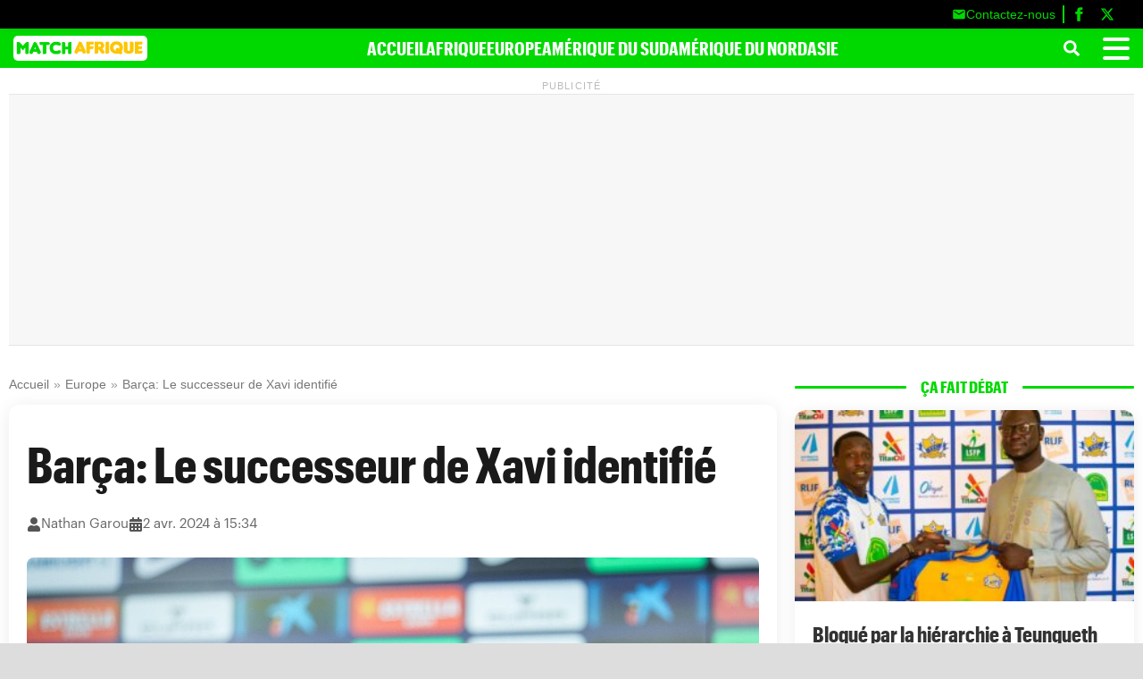

--- FILE ---
content_type: text/html; charset=UTF-8
request_url: https://matchafrique.com/barca-le-successeur-de-xavi-identifie_35140.html
body_size: 22991
content:
<!DOCTYPE html><html lang="fr-FR"><head><title>Barça: Le successeur de Xavi identifié</title> <script data-no-optimize="1">(function(){var config={"mobileTheme":"newsmobile","desktopTheme":"news","defaultView":"desktop","validThemes":["news","newsmobile","twentytwentythree"],"adminSettings":{"isAdmin":false,"currentTheme":"newsmobile"}},ADMIN_COOKIE="wp_admin_theme_pref",USER_COOKIE="wp_theme",FORCE_VIEW_KEY="wp_forced_view";function isMobileDevice(){return/(android|bb\d+|meego).+mobile|avantgo|bada\/|blackberry|blazer|compal|elaine|fennec|hiptop|iemobile|ip(hone|od|ad)|iris|kindle|lge |maemo|midp|mmp|mobile.+firefox|netfront|opera m(ob|in)i|palm( os)?|phone|p(ixi|re)\/|plucker|pocket|psp|series(4|6)0|symbian|treo|up\.(browser|link)|vodafone|wap|windows (ce|phone)|xda|xiino|android|ipad|playbook|silk/i.test(navigator.userAgent||navigator.vendor||window.opera)||/1207|6310|6590|3gso|4thp|50[1-6]i|770s|802s|a wa|abac|ac(er|oo|s\-)|ai(ko|rn)|al(av|ca|co)|amoi|an(ex|ny|yw)|aptu|ar(ch|go)|as(te|us)|attw|au(di|\-m|r |s )|avan|be(ck|ll|nq)|bi(lb|rd)|bl(ac|az)|br(e|v)w|bumb|bw\-(n|u)|c55\/|capi|ccwa|cdm\-|cell|chtm|cldc|cmd\-|co(mp|nd)|craw|da(it|ll|ng)|dbte|dc\-s|devi|dica|dmob|do(c|p)o|ds(12|\-d)|el(49|ai)|em(l2|ul)|er(ic|k0)|esl8|ez([4-7]0|os|wa|ze)|fetc|fly(\-|_)|g1 u|g560|gene|gf\-5|g\-mo|go(\.w|od)|gr(ad|un)|haie|hcit|hd\-(m|p|t)|hei\-|hi(pt|ta)|hp( i|ip)|hs\-c|ht(c(\-| |_|a|g|p|s|t)|tp)|hu(aw|tc)|i\-(20|go|ma)|i230|iac( |\-|\/)|ibro|idea|ig01|ikom|im1k|inno|ipaq|iris|ja(t|v)a|jbro|jemu|jigs|kddi|keji|kgt( |\/)|klon|kpt |kwc\-|kyo(c|k)|le(no|xi)|lg( g|\/(k|l|u)|50|54|\-[a-w])|libw|lynx|m1\-w|m3ga|m50\/|ma(te|ui|xo)|mc(01|21|ca)|m\-cr|me(rc|ri)|mi(o8|oa|ts)|mmef|mo(01|02|bi|de|do|t(\-| |o|v)|zz)|mt(50|p1|v )|mwbp|mywa|n10[0-2]|n20[2-3]|n30(0|2)|n50(0|2|5)|n7(0(0|1)|10)|ne((c|m)\-|on|tf|wf|wg|wt)|nok(6|i)|nzph|o2im|op(ti|wv)|oran|owg1|p800|pan(a|d|t)|pdxg|pg(13|\-([1-8]|c))|phil|pire|pl(ay|uc)|pn\-2|po(ck|rt|se)|prox|psio|pt\-g|qa\-a|qc(07|12|21|32|60|\-[2-7]|i\-)|qtek|r380|r600|raks|rim9|ro(ve|zo)|s55\/|sa(ge|ma|mm|ms|ny|va)|sc(01|h\-|oo|p\-)|sdk\/|se(c(\-|0|1)|47|mc|nd|ri)|sgh\-|shar|sie(\-|m)|sk\-0|sl(45|id)|sm(al|ar|b3|it|t5)|so(ft|ny)|sp(01|h\-|v\-|v )|sy(01|mb)|t2(18|50)|t6(00|10|18)|ta(gt|lk)|tcl\-|tdg\-|tel(i|m)|tim\-|t\-mo|to(pl|sh)|ts(70|m\-|m3|m5)|tx\-9|up(\.b|g1|si)|utst|v400|v750|veri|vi(rg|te)|vk(40|5[0-3]|\-v)|vm40|voda|vulc|vx(52|53|60|61|70|80|81|83|85|98)|w3c(\-| )|webc|whit|wi(g |nc|nw)|wmlb|wonu|x700|yas\-|your|zeto|zte\-/i.test((navigator.userAgent||navigator.vendor||window.opera).substr(0,4))}function setThemeCookie(a,b=!1){var c=b?ADMIN_COOKIE:USER_COOKIE,d=new Date;d.setTime(d.getTime()+2592e6),document.cookie=c+"="+a+"; path=/; expires="+d.toUTCString()+"; SameSite=Strict"}function getThemeCookie(a=!1){var b=a?ADMIN_COOKIE:USER_COOKIE,c=document.cookie.match(new RegExp(b+"=([^;]+)"));return c?decodeURIComponent(c[1]):null}function getCurrentDeviceType(){return isMobileDevice()?"mobile":"desktop"}function getAppropriateTheme(){if(config.adminSettings.isAdmin){var a=getThemeCookie(!0);return a?a:config.defaultView==="mobile"?config.mobileTheme:config.desktopTheme}var b=getCurrentDeviceType(),c=localStorage.getItem(FORCE_VIEW_KEY);return c&&c!=="auto"?c==="mobile"?config.mobileTheme:config.desktopTheme:config.defaultView==="mobile"?b==="desktop"?config.desktopTheme:config.mobileTheme:b==="mobile"?config.mobileTheme:config.desktopTheme}function switchTheme(a=!1){var b=getAppropriateTheme(),c=getThemeCookie(config.adminSettings.isAdmin);(a||c!==b)&&(setThemeCookie(b,config.adminSettings.isAdmin),window.location.hash||window.location.reload(!0))}window.forceThemeView=function(a){a==="auto"?localStorage.removeItem(FORCE_VIEW_KEY):localStorage.setItem(FORCE_VIEW_KEY,a),switchTheme(!0)},window.resetThemeView=function(){localStorage.removeItem(FORCE_VIEW_KEY),switchTheme(!0)},switchTheme();var resizeTimer;window.addEventListener("resize",function(){clearTimeout(resizeTimer),resizeTimer=setTimeout(function(){localStorage.getItem(FORCE_VIEW_KEY)||switchTheme()},250)})})();</script> <link rel="preload" href="https://matchafrique.com/assets/fonts/GraphikCondensed-Bold-Web.woff2?d=743" as="font" type="font/woff2" crossorigin="anonymous"/><link rel="preload" href="https://matchafrique.com/assets/fonts/GraphikCondensed-Bold-Web.woff?d=743" as="font" type="font/woff" crossorigin="anonymous"/><link rel="preload" href="https://matchafrique.com/assets/fonts/GraphikRegular.otf" as="font" type="font/otf" crossorigin="anonymous"/><link rel="preload" href="https://matchafrique.com/assets/fonts/GraphikBold.otf" as="font" type="font/otf" crossorigin="anonymous"/><link rel="preload" href="https://matchafrique.com/assets/fonts/GraphikBold.woff2" as="font" type="font/woff2" crossorigin="anonymous"/><link rel="preload" href="https://matchafrique.com/assets/fonts/GraphikBold.woff" as="font" type="font/woff" crossorigin="anonymous"/><meta charset="UTF-8"><meta name="viewport" content="width=device-width, initial-scale=1"><meta name='robots' content='max-image-preview:large'><meta property="og:title" content="Barça: Le successeur de Xavi identifié"><meta name="twitter:title" content="Barça: Le successeur de Xavi identifié"><meta name="description" content="Alors qu&rsquo;il a annoncé vouloir poser sa démission en fin de saison, Xavi pourrait être remplacé par un entraineur pisté par de nombreuses écuries européennes. La fin de saison va être particulièrement mouvementée pour de nombreux clubs. Alors qu&rsquo;une large valse d&rsquo;entraineurs devrait avoir lieu, Xavi devrait lui aussi être de la partie. Après la [&hellip;]"><meta property="og:description" content="Alors qu&rsquo;il a annoncé vouloir poser sa démission en fin de saison, Xavi pourrait être remplacé par un entraineur pisté par de nombreuses écuries européennes. La fin de saison va être particulièrement mouvementée pour de nombreux clubs. Alors qu&rsquo;une large valse d&rsquo;entraineurs devrait avoir lieu, Xavi devrait lui aussi être de la partie. Après la [&hellip;]"><meta name="twitter:description" content="Alors qu&rsquo;il a annoncé vouloir poser sa démission en fin de saison, Xavi pourrait être remplacé par un entraineur pisté par de nombreuses écuries européennes. La fin de saison va être particulièrement mouvementée pour de nombreux clubs. Alors qu&rsquo;une large valse d&rsquo;entraineurs devrait avoir lieu, Xavi devrait lui aussi être de la partie. Après la [&hellip;]"><link rel="canonical" href="https://matchafrique.com/barca-le-successeur-de-xavi-identifie_35140.html"><meta property="og:url" content="https://matchafrique.com/barca-le-successeur-de-xavi-identifie_35140.html"><meta property="article:published_time" content="2024-04-02T15:34:57+00:00"><meta property="article:modified_time" content="2024-04-02T15:34:59+00:00"><meta property="og:image" content="https://img.matchafrique.com/files/img/2023/08/FC-Barcelone-Xavi-rassurant-sur-sa-situation-contractuelle_thumbnail.jpg"><meta property="og:image:secure_url" content="https://img.matchafrique.com/files/img/2023/08/FC-Barcelone-Xavi-rassurant-sur-sa-situation-contractuelle_thumbnail.jpg"><meta name="twitter:image" content="https://img.matchafrique.com/files/img/2023/08/FC-Barcelone-Xavi-rassurant-sur-sa-situation-contractuelle_thumbnail.jpg"><meta property="og:type" content="article"><meta property="og:site_name" content="MatchAfrique.com"><meta property="og:locale" content="fr_FR"><meta name="twitter:card" content="summary_large_image"><meta property="fb:app_id" content="132113483494443"><meta name="twitter:site" content="@@matchafrique"><meta name="twitter:creator" content="@@matchafrique"> <script type="application/ld+json">{
    "@context": "https://schema.org",
    "@type": "NewsArticle",
    "headline": "Bar\u00e7a: Le successeur de Xavi identifi\u00e9",
    "alternativeHeadline": "MatchAfrique.com",
    "author": {
        "@type": "Person",
        "name": "Nathan Garou",
        "url": "https://matchafrique.com/author/mbeng"
    },
    "image": [
        {
            "@type": "ImageObject",
            "url": "https://img.matchafrique.com/files/img/2023/08/FC-Barcelone-Xavi-rassurant-sur-sa-situation-contractuelle_thumbnail.jpg",
            "width": 1200,
            "height": 800
        }
    ],
    "datePublished": "2024-04-02T15:34:57+00:00",
    "dateModified": "2024-04-02T15:34:59+00:00",
    "articleSection": [
        "Europe, Football"
    ],
    "description": "Alors qu&rsquo;il a annonc\u00e9 vouloir poser sa d\u00e9mission en fin de saison, Xavi pourrait \u00eatre remplac\u00e9 par un entraineur pist\u00e9 par de nombreuses \u00e9curies europ\u00e9ennes. La fin de saison va \u00eatre particuli\u00e8rement mouvement\u00e9e pour de nombreux clubs. Alors qu&rsquo;une large valse d&rsquo;entraineurs devrait avoir lieu, Xavi devrait lui aussi \u00eatre de la partie. Apr\u00e8s la [&hellip;]",
    "articleBody": "Alors qu&rsquo;il a annonc\u00e9 vouloir poser sa d\u00e9mission en fin de saison, Xavi pourrait \u00eatre remplac\u00e9 par un entraineur pist\u00e9 par de nombreuses \u00e9curies europ\u00e9ennes.\n\n\n\nLa fin de saison va \u00eatre particuli\u00e8rement mouvement\u00e9e pour de nombreux clubs. Alors qu&rsquo;une large valse d&rsquo;entraineurs devrait avoir lieu, Xavi devrait lui aussi \u00eatre de la partie. Apr\u00e8s la d\u00e9route \u00e0 domicile face \u00e0 Villarreal, le technicien catalan annon\u00e7ait son souhait de quitter le\u00a0FC Barcelone\u00a0\u00e0 l&rsquo;issue de la saison. Ce dernier se disait us\u00e9 par le poids de sa fonction. \n\n\n\nSi la direction blaugrana r\u00eaverait de pouvoir le garder pour la saison prochaine, elle ne doit pas oublier pour autant de travailler sur d&rsquo;autres possibilit\u00e9s. C&rsquo;est l\u00e0 qu&rsquo;interviennent les rumeurs. Selon\u00a0The Independant, le Bar\u00e7a pourrait doubler tout le monde dans la course \u00e0\u00a0Ruben Amorim.\n\n\n\nL&rsquo;entraineur portugais du Sporting CP r\u00e9alise des prouesses dans le championnat lusitanien. A tel point qu&rsquo;il est probablement tout en haut de la liste des entraineurs pist\u00e9s par\u00a0Liverpool\u00a0pour l&rsquo;apr\u00e8s-Klopp. Rien que \u00e7a. Cela dit, d&rsquo;autres grandes \u00e9curies penseraient \u00e0 lui pour cet \u00e9t\u00e9. C&rsquo;est le cas de\u00a0Manchester United\u00a0et du\u00a0Bayern Munich, eux aussi en qu\u00eate de leur nouveau chef d&rsquo;orchestre.",
    "mainEntityOfPage": {
        "@type": "WebPage",
        "@id": "https://matchafrique.com/barca-le-successeur-de-xavi-identifie_35140.html"
    },
    "publisher": {
        "@type": "Organization",
        "name": "MatchAfrique.com",
        "logo": {
            "@type": "ImageObject",
            "url": "https://matchafrique.com/assets/logos/logo-rectangle.png",
            "height": 60,
            "width": 330
        }
    },
    "isAccessibleForFree": true,
    "isPartOf": {
        "@type": [
            "CreativeWork",
            "Product"
        ],
        "name": "SENEGO MEDIA",
        "productID": "Matchafrique.com"
    }
}</script> <link rel="dns-prefetch" href="//pagead2.googlesyndication.com"><link rel="dns-prefetch" href="//googleads.g.doubleclick.net"><link rel="dns-prefetch" href="//tpc.googlesyndication.com"><link rel="dns-prefetch" href="//adservice.google.com"><link rel="preconnect" href="https://pagead2.googlesyndication.com"><link rel="preconnect" href="https://googleads.g.doubleclick.net"><link rel="preconnect" href="https://tpc.googlesyndication.com"><link rel="preconnect" href="https://adservice.google.com"><style id='wp-img-auto-sizes-contain-inline-css' type='text/css'>img:is([sizes=auto i],[sizes^="auto," i]){contain-intrinsic-size:3000px 1500px}
/*# sourceURL=wp-img-auto-sizes-contain-inline-css */</style><style id="litespeed-ccss">:root{--color-primary:#00d900;--color-secondary:#00d900;--color-menu-bar:#00d900;--color-very-top-menu:#000000;--senego-font-bold:'Graphik Bold', sans-serif;--senego-font-regular:'Graphik Regular', sans-serif;--senego-font-condensed:'GraphikCondensed', sans-serif}h1{font-family:var(--senego-font-condensed);font-weight:700}body{font-family:"Georgia",sans-serif}body,html{margin:0;padding:0;width:100%;height:100%}body{align-items:center;display:flex;flex-direction:column;justify-content:space-between;background-color:#ddd;color:#000}@media (prefers-color-scheme:dark){body{background-color:#121212;color:#fff}}*,*::before,*::after{box-sizing:border-box}a{color:inherit;text-decoration:none}p{margin-bottom:1.2em}ul{padding-left:1.5em;margin-bottom:1.2em}li{margin-bottom:.5em}.websiteHeader{flex:auto;width:100%;position:fixed;top:0;left:0;z-index:99}.very-top-menu{background:var(--color-very-top-menu);box-shadow:0 2px 10px rgb(0 0 0/.05);padding:4px 24px;font-family:"Inter",sans-serif;width:100%;z-index:1000;backdrop-filter:blur(8px)}.very-top-menu-container{max-width:1400px;margin:0 auto;display:flex;justify-content:flex-end;align-items:center;gap:24px}.very-top-menu-link{color:var(--color-primary);text-decoration:none;font-size:14px;display:flex;align-items:center;gap:6px;padding:4px 8px;border-radius:4px}span.very-top-separator{height:20px;background:var(--color-primary);width:2px}.very-top-menu-icon{width:16px;height:16px;fill:currentColor}@media (max-width:768px){.very-top-menu-container{justify-content:center;gap:16px}.very-top-menu-link{font-size:13px}.very-top-menu-link span{display:none}.very-top-menu-link{padding:8px}}.topMenuLeft{display:flex}.topMenuRight{display:flex;position:relative;align-self:flex-end;justify-content:center;align-items:center;gap:0 30px;height:100%;padding:8px 0}.logoContainer{width:150px;object-fit:contain;display:inline-block;border:none;position:relative;background-color:#fff;border-radius:5px;padding:3px 1px 0}.logoContainer img{width:100%;height:auto}.searchInput{border:1px solid #ccc;border-radius:4px;padding:6px 12px;font-size:14px}.nav{display:flex;justify-content:center;align-items:center;height:44px;background-color:var(--color-menu-bar);padding:0}.top-menu-content-wrapper{display:flex;justify-content:space-between;align-items:center;gap:35px;padding:0 20px;max-width:1400px;width:1400px;margin:0 auto}.menuItemWrapper{display:flex;justify-content:center;align-items:center;gap:35px;padding:5px 20px;max-width:1400px;width:1400px;margin:0 auto}.menuItemWrapper ul li{list-style-type:none;margin:0;padding:0}.centerContainer{display:flex;flex:1;justify-content:center;align-items:center;gap:35px;padding:5px 0;max-width:1400px;margin:0}.centerContainer a{font-family:GraphikCondensed,sans-serif}.navItem{display:flex;align-items:center;text-decoration:none;color:#fff;font-weight:700;font-size:20px;font-family:GraphikCondensed,sans-serif}.hamburger{display:inline-block;background-color:#fff0;border:none;padding:0;position:relative;width:30px;height:25px}.hamburgerBar{background-color:#FFF;display:block;height:4px;border-radius:2px;position:absolute;width:100%}.hamburgerBar:nth-child(1){top:0}.hamburgerBar:nth-child(2){top:50%;transform:translateY(-50%)}.hamburgerBar:nth-child(3){bottom:0}.searchButtonNoShrink{flex-shrink:0}.searchButton{margin-right:20px;display:flex;align-items:center;align-content:center;width:30px;height:30px;background:#fff0;border:0}.searchButton svg{color:#FFF;;font-size:2em}#mobile-nav{position:fixed;top:75px;left:-100%;width:100%;height:100vh;background-color:#fff;overflow-y:scroll;z-index:9999}#close-btn{background-color:#fff0;border:none;padding:0;position:relative;width:30px;height:25px;font-size:1.8rem;display:none;line-height:0;color:#fff}#close-btn{display:none}#search-wrapper{position:fixed;top:50px;left:-100%;width:100%;height:100vh;background-color:rgb(0 0 0/.9);overflow-y:scroll;z-index:9999;display:flex;background-color:rgb(13 13 13/90%);padding:20px;box-sizing:border-box;border:1px solid #000;justify-content:center}#close-search-btn{font-size:30px;position:absolute;top:10px;right:10px;background:none;border:none;color:#fff}.searchInputContainer{position:relative;margin-top:50px;width:100%;max-width:600px}.searchInput{width:100%;border:1px solid #ccc;border-radius:4px;padding:6px 12px 6px 60px;font-size:18px;box-sizing:border-box;height:60px}.searchButton-form{position:absolute;left:10px;top:35px;transform:translateY(-50%);background:none;border:none;font-size:2rem;color:#666;outline:none}.catWrapper ul,.menuLink{list-style-type:none;margin:0;padding:0}.elementWrapper li,.menuLink li{margin:0;font-family:"Graphik Regular",sans-serif}.hamburgerBar:nth-child(1){top:0}.hamburgerBar:nth-child(2){top:50%;transform:translateY(-50%)}.hamburgerBar:nth-child(3){bottom:0}.menuCatWrapper{display:flex;width:100%;justify-content:center}.catWrapper{max-width:1400px;width:100%;background-color:#e8e8e8;padding:20px;border:1px solid #cbcbcb}.elementWrapper{max-width:1400px;width:100%;grid-gap:1.5rem;display:grid;grid-template-columns:repeat(5,1fr);grid-column-gap:20px;align-content:start;font-family:var(--senego-font-bold)}.groupeItem{background-color:#fff;padding:15px}.menuLink{list-style-type:none;margin:0;padding-left:0;font-family:var(--senego-font-Regular);font-size:16px;line-height:1.5;color:#333;text-decoration:none}.menuLink a{color:#333;line-height:31px}#mainWebsite{width:100%;max-width:1400px;padding:20px;box-sizing:border-box;background-color:#fff;margin:75px auto 0}.postsSectionRight{position:relative;flex:0 0 380px;display:flex;flex-direction:column}.headerWrapper{display:flex;align-items:center;justify-content:center;width:100%;background-color:initial;padding:1rem 0}.sectionTitle{font-family:GraphikCondensed,sans-serif;font-size:1.1rem;font-weight:700;text-align:center;margin:0 1rem;color:var(--color-primary)}.lineTitle{flex-grow:1;height:3px;background-color:var(--color-primary);border-radius:3px}.adWrapper{display:block;width:100%;text-align:center;border:0;padding:0;margin:0 auto;min-width:320px}div.ad_placeholder{position:relative;border-top:1px solid rgb(0 0 0/.075)!important;border-bottom:1px solid rgb(0 0 0/.075)!important;background:#f7f7f7;width:100%}.ad_placeholder:before{content:" PUBLICITÉ ";display:block;position:absolute;top:-10px;left:50%;-webkit-transform:translate(-50%,-50%);transform:translate(-50%,-50%);padding:0 10px;font-size:11px;font-weight:100;letter-spacing:.1em;text-transform:uppercase;color:#bbb}.adSticky{position:-webkit-sticky;position:sticky;top:90px}.single-wrapper{display:flex;width:100%}.articleLeftContainer{flex:1 1;display:flex;flex-direction:column;padding-right:20px;max-width:980px}.breadcrumb{font-size:14px;color:#777;margin:15px 0;display:flex;align-items:center;font-family:Arial,sans-serif;white-space:nowrap;overflow:hidden;text-overflow:ellipsis;max-width:100%}.itemListElement{font-size:14px;color:#777;display:flex;flex-direction:row}.breadcrumb a{color:#777;text-decoration:none}.delimiter{margin:0 5px;color:#999}.articleWrapper{font-family:Georgia,Times New Roman,Times,serif;font-size:22px;line-height:1.6;color:#333;margin:0 auto;background-color:#fff;width:100%;box-sizing:border-box;justify-content:space-between}.articleWrapper img,.articleWrapper div img{margin:0 auto;align-self:center;max-width:100%;height:auto}.articleWrapper{max-width:1200px;margin:0 auto;padding:30px 20px;background:#fff;border-radius:12px;box-shadow:0 2px 20px rgb(0 0 0/.08)}.articleWrapper header{margin-bottom:30px}.single-title{font-size:3.5rem;line-height:1.3;font-weight:700;color:#1a1a1a;margin:0 0 20px 0}.articleMeta{display:flex;gap:25px;margin-bottom:25px;color:#666;font-size:.95rem}.metaItem{display:flex;align-items:center;gap:8px;font-family:var(--senego-font-regular)}.metaItem svg{width:16px;height:16px;color:#555}.single-image-container{width:100%;margin-bottom:30px;border-radius:8px;overflow:hidden;position:relative}.single-image-container img{width:100%;height:auto;display:block}#commentform p{margin:0;text-align:left}.hidden-field{display:none}.label-comment-info{color:red}#commentform #author,#commentform #email{width:100%;padding:.5rem 1rem;border-radius:5px;border:1px solid #ccc;font-family:"Roboto",sans-serif;font-size:16px;margin-top:.5rem}@media screen and (max-width:1440px){#mainWebsite{padding:10px}.top-menu-content-wrapper{width:100%;padding:0 15px}}@media (max-width:900px){.elementWrapper{grid-template-columns:repeat(1,1fr)}.articleWrapper h1{font-size:2rem;line-height:1.2}}@media screen and (max-width:768px){body{padding:5px}#mainWebsite{margin:45px 5px}.logoContainer{display:inline-block;border:none;position:relative;width:120px;height:auto}.logoContainer img{width:100%;height:auto}.elementWrapper{grid-template-columns:repeat(1,1fr)}}@media (max-width:600px){.searchButton{width:30px;height:30px}.hamburger{width:25px;height:18px}.menuItemWrapper{display:none}}:root{--wp--preset--aspect-ratio--square:1;--wp--preset--aspect-ratio--4-3:4/3;--wp--preset--aspect-ratio--3-4:3/4;--wp--preset--aspect-ratio--3-2:3/2;--wp--preset--aspect-ratio--2-3:2/3;--wp--preset--aspect-ratio--16-9:16/9;--wp--preset--aspect-ratio--9-16:9/16;--wp--preset--color--black:#000000;--wp--preset--color--cyan-bluish-gray:#abb8c3;--wp--preset--color--white:#ffffff;--wp--preset--color--pale-pink:#f78da7;--wp--preset--color--vivid-red:#cf2e2e;--wp--preset--color--luminous-vivid-orange:#ff6900;--wp--preset--color--luminous-vivid-amber:#fcb900;--wp--preset--color--light-green-cyan:#7bdcb5;--wp--preset--color--vivid-green-cyan:#00d084;--wp--preset--color--pale-cyan-blue:#8ed1fc;--wp--preset--color--vivid-cyan-blue:#0693e3;--wp--preset--color--vivid-purple:#9b51e0;--wp--preset--gradient--vivid-cyan-blue-to-vivid-purple:linear-gradient(135deg,rgb(6,147,227) 0%,rgb(155,81,224) 100%);--wp--preset--gradient--light-green-cyan-to-vivid-green-cyan:linear-gradient(135deg,rgb(122,220,180) 0%,rgb(0,208,130) 100%);--wp--preset--gradient--luminous-vivid-amber-to-luminous-vivid-orange:linear-gradient(135deg,rgb(252,185,0) 0%,rgb(255,105,0) 100%);--wp--preset--gradient--luminous-vivid-orange-to-vivid-red:linear-gradient(135deg,rgb(255,105,0) 0%,rgb(207,46,46) 100%);--wp--preset--gradient--very-light-gray-to-cyan-bluish-gray:linear-gradient(135deg,rgb(238,238,238) 0%,rgb(169,184,195) 100%);--wp--preset--gradient--cool-to-warm-spectrum:linear-gradient(135deg,rgb(74,234,220) 0%,rgb(151,120,209) 20%,rgb(207,42,186) 40%,rgb(238,44,130) 60%,rgb(251,105,98) 80%,rgb(254,248,76) 100%);--wp--preset--gradient--blush-light-purple:linear-gradient(135deg,rgb(255,206,236) 0%,rgb(152,150,240) 100%);--wp--preset--gradient--blush-bordeaux:linear-gradient(135deg,rgb(254,205,165) 0%,rgb(254,45,45) 50%,rgb(107,0,62) 100%);--wp--preset--gradient--luminous-dusk:linear-gradient(135deg,rgb(255,203,112) 0%,rgb(199,81,192) 50%,rgb(65,88,208) 100%);--wp--preset--gradient--pale-ocean:linear-gradient(135deg,rgb(255,245,203) 0%,rgb(182,227,212) 50%,rgb(51,167,181) 100%);--wp--preset--gradient--electric-grass:linear-gradient(135deg,rgb(202,248,128) 0%,rgb(113,206,126) 100%);--wp--preset--gradient--midnight:linear-gradient(135deg,rgb(2,3,129) 0%,rgb(40,116,252) 100%);--wp--preset--font-size--small:13px;--wp--preset--font-size--medium:20px;--wp--preset--font-size--large:36px;--wp--preset--font-size--x-large:42px;--wp--preset--spacing--20:0.44rem;--wp--preset--spacing--30:0.67rem;--wp--preset--spacing--40:1rem;--wp--preset--spacing--50:1.5rem;--wp--preset--spacing--60:2.25rem;--wp--preset--spacing--70:3.38rem;--wp--preset--spacing--80:5.06rem;--wp--preset--shadow--natural:6px 6px 9px rgba(0, 0, 0, 0.2);--wp--preset--shadow--deep:12px 12px 50px rgba(0, 0, 0, 0.4);--wp--preset--shadow--sharp:6px 6px 0px rgba(0, 0, 0, 0.2);--wp--preset--shadow--outlined:6px 6px 0px -3px rgb(255, 255, 255), 6px 6px rgb(0, 0, 0);--wp--preset--shadow--crisp:6px 6px 0px rgb(0, 0, 0)}</style><link rel="preload" data-asynced="1" data-optimized="2" as="style" onload="this.onload=null;this.rel='stylesheet'" href="https://matchafrique.com/wp-content/litespeed/css/0004bdc19681ba73f865d47c6e10fe01.css?ver=0748a" /><script src="[data-uri]" defer></script> <style id='wp-block-paragraph-inline-css' type='text/css'>.is-small-text{font-size:.875em}.is-regular-text{font-size:1em}.is-large-text{font-size:2.25em}.is-larger-text{font-size:3em}.has-drop-cap:not(:focus):first-letter{float:left;font-size:8.4em;font-style:normal;font-weight:100;line-height:.68;margin:.05em .1em 0 0;text-transform:uppercase}body.rtl .has-drop-cap:not(:focus):first-letter{float:none;margin-left:.1em}p.has-drop-cap.has-background{overflow:hidden}:root :where(p.has-background){padding:1.25em 2.375em}:where(p.has-text-color:not(.has-link-color)) a{color:inherit}p.has-text-align-left[style*="writing-mode:vertical-lr"],p.has-text-align-right[style*="writing-mode:vertical-rl"]{rotate:180deg}
/*# sourceURL=https://matchafrique.com/wp-includes/blocks/paragraph/style.min.css */</style> <script type="text/javascript" id="post-views-counter-frontend-js-before" src="[data-uri]" defer></script> <script data-optimized="1" type="text/javascript" src="https://matchafrique.com/wp-content/litespeed/js/283f16d26907f1f67ea5eec127da4116.js?ver=a4116" id="post-views-counter-frontend-js" defer data-deferred="1"></script> <style>.theme-switcher-buttons {
                text-align: center;
                margin: 20px 0;
            }
            .theme-switcher-buttons button {
                margin: 0 10px;
                padding: 8px 16px;
                background: #0073aa;
                color: white;
                border: none;
                border-radius: 4px;
                cursor: pointer;
                font-size: 14px;
            }
            .theme-switcher-buttons button:hover {
                background: #005177;
            }
            @media (max-width: 768px) {
                .theme-switcher-buttons button {
                    margin: 5px;
                    width: 100%;
                }
            }</style> <script async defer crossorigin="anonymous"
            src="https://connect.facebook.net/fr_FR/sdk.js#xfbml=1&version=v19.0&appId=132113483494443"></script> <script>function loadAdSense(){let e=document.createElement("script");e.async=!0,e.src="https://pagead2.googlesyndication.com/pagead/js/adsbygoogle.js?client=ca-pub-2842182435104673",e.crossOrigin="anonymous",e.onerror=function(){console.warn("AdSense n'a pas pu être chargé - vérifiez votre connexion ou votre bloqueur de publicités"),document.querySelectorAll(".adsbygoogle").forEach((e=>{e.style.minHeight="0"}))},document.head.appendChild(e)}function initAds(){try{(adsbygoogle=window.adsbygoogle||[]).push({})}catch(e){console.error("Erreur lors de l'initialisation des annonces:",e)}}"requestIdleCallback"in window?requestIdleCallback((()=>{loadAdSense()})):window.addEventListener("load",(()=>{setTimeout(loadAdSense,100)})),document.addEventListener("DOMContentLoaded",(()=>{const e=new IntersectionObserver((o=>{o.forEach((o=>{o.isIntersecting&&(initAds(),e.unobserve(o.target))}))}),{rootMargin:"50px 0px",threshold:.1});document.querySelectorAll(".adsbygoogle").forEach((o=>{e.observe(o)}))}));</script> <style id='global-styles-inline-css' type='text/css'>:root{--wp--preset--aspect-ratio--square: 1;--wp--preset--aspect-ratio--4-3: 4/3;--wp--preset--aspect-ratio--3-4: 3/4;--wp--preset--aspect-ratio--3-2: 3/2;--wp--preset--aspect-ratio--2-3: 2/3;--wp--preset--aspect-ratio--16-9: 16/9;--wp--preset--aspect-ratio--9-16: 9/16;--wp--preset--color--black: #000000;--wp--preset--color--cyan-bluish-gray: #abb8c3;--wp--preset--color--white: #ffffff;--wp--preset--color--pale-pink: #f78da7;--wp--preset--color--vivid-red: #cf2e2e;--wp--preset--color--luminous-vivid-orange: #ff6900;--wp--preset--color--luminous-vivid-amber: #fcb900;--wp--preset--color--light-green-cyan: #7bdcb5;--wp--preset--color--vivid-green-cyan: #00d084;--wp--preset--color--pale-cyan-blue: #8ed1fc;--wp--preset--color--vivid-cyan-blue: #0693e3;--wp--preset--color--vivid-purple: #9b51e0;--wp--preset--gradient--vivid-cyan-blue-to-vivid-purple: linear-gradient(135deg,rgb(6,147,227) 0%,rgb(155,81,224) 100%);--wp--preset--gradient--light-green-cyan-to-vivid-green-cyan: linear-gradient(135deg,rgb(122,220,180) 0%,rgb(0,208,130) 100%);--wp--preset--gradient--luminous-vivid-amber-to-luminous-vivid-orange: linear-gradient(135deg,rgb(252,185,0) 0%,rgb(255,105,0) 100%);--wp--preset--gradient--luminous-vivid-orange-to-vivid-red: linear-gradient(135deg,rgb(255,105,0) 0%,rgb(207,46,46) 100%);--wp--preset--gradient--very-light-gray-to-cyan-bluish-gray: linear-gradient(135deg,rgb(238,238,238) 0%,rgb(169,184,195) 100%);--wp--preset--gradient--cool-to-warm-spectrum: linear-gradient(135deg,rgb(74,234,220) 0%,rgb(151,120,209) 20%,rgb(207,42,186) 40%,rgb(238,44,130) 60%,rgb(251,105,98) 80%,rgb(254,248,76) 100%);--wp--preset--gradient--blush-light-purple: linear-gradient(135deg,rgb(255,206,236) 0%,rgb(152,150,240) 100%);--wp--preset--gradient--blush-bordeaux: linear-gradient(135deg,rgb(254,205,165) 0%,rgb(254,45,45) 50%,rgb(107,0,62) 100%);--wp--preset--gradient--luminous-dusk: linear-gradient(135deg,rgb(255,203,112) 0%,rgb(199,81,192) 50%,rgb(65,88,208) 100%);--wp--preset--gradient--pale-ocean: linear-gradient(135deg,rgb(255,245,203) 0%,rgb(182,227,212) 50%,rgb(51,167,181) 100%);--wp--preset--gradient--electric-grass: linear-gradient(135deg,rgb(202,248,128) 0%,rgb(113,206,126) 100%);--wp--preset--gradient--midnight: linear-gradient(135deg,rgb(2,3,129) 0%,rgb(40,116,252) 100%);--wp--preset--font-size--small: 13px;--wp--preset--font-size--medium: 20px;--wp--preset--font-size--large: 36px;--wp--preset--font-size--x-large: 42px;--wp--preset--spacing--20: 0.44rem;--wp--preset--spacing--30: 0.67rem;--wp--preset--spacing--40: 1rem;--wp--preset--spacing--50: 1.5rem;--wp--preset--spacing--60: 2.25rem;--wp--preset--spacing--70: 3.38rem;--wp--preset--spacing--80: 5.06rem;--wp--preset--shadow--natural: 6px 6px 9px rgba(0, 0, 0, 0.2);--wp--preset--shadow--deep: 12px 12px 50px rgba(0, 0, 0, 0.4);--wp--preset--shadow--sharp: 6px 6px 0px rgba(0, 0, 0, 0.2);--wp--preset--shadow--outlined: 6px 6px 0px -3px rgb(255, 255, 255), 6px 6px rgb(0, 0, 0);--wp--preset--shadow--crisp: 6px 6px 0px rgb(0, 0, 0);}:where(.is-layout-flex){gap: 0.5em;}:where(.is-layout-grid){gap: 0.5em;}body .is-layout-flex{display: flex;}.is-layout-flex{flex-wrap: wrap;align-items: center;}.is-layout-flex > :is(*, div){margin: 0;}body .is-layout-grid{display: grid;}.is-layout-grid > :is(*, div){margin: 0;}:where(.wp-block-columns.is-layout-flex){gap: 2em;}:where(.wp-block-columns.is-layout-grid){gap: 2em;}:where(.wp-block-post-template.is-layout-flex){gap: 1.25em;}:where(.wp-block-post-template.is-layout-grid){gap: 1.25em;}.has-black-color{color: var(--wp--preset--color--black) !important;}.has-cyan-bluish-gray-color{color: var(--wp--preset--color--cyan-bluish-gray) !important;}.has-white-color{color: var(--wp--preset--color--white) !important;}.has-pale-pink-color{color: var(--wp--preset--color--pale-pink) !important;}.has-vivid-red-color{color: var(--wp--preset--color--vivid-red) !important;}.has-luminous-vivid-orange-color{color: var(--wp--preset--color--luminous-vivid-orange) !important;}.has-luminous-vivid-amber-color{color: var(--wp--preset--color--luminous-vivid-amber) !important;}.has-light-green-cyan-color{color: var(--wp--preset--color--light-green-cyan) !important;}.has-vivid-green-cyan-color{color: var(--wp--preset--color--vivid-green-cyan) !important;}.has-pale-cyan-blue-color{color: var(--wp--preset--color--pale-cyan-blue) !important;}.has-vivid-cyan-blue-color{color: var(--wp--preset--color--vivid-cyan-blue) !important;}.has-vivid-purple-color{color: var(--wp--preset--color--vivid-purple) !important;}.has-black-background-color{background-color: var(--wp--preset--color--black) !important;}.has-cyan-bluish-gray-background-color{background-color: var(--wp--preset--color--cyan-bluish-gray) !important;}.has-white-background-color{background-color: var(--wp--preset--color--white) !important;}.has-pale-pink-background-color{background-color: var(--wp--preset--color--pale-pink) !important;}.has-vivid-red-background-color{background-color: var(--wp--preset--color--vivid-red) !important;}.has-luminous-vivid-orange-background-color{background-color: var(--wp--preset--color--luminous-vivid-orange) !important;}.has-luminous-vivid-amber-background-color{background-color: var(--wp--preset--color--luminous-vivid-amber) !important;}.has-light-green-cyan-background-color{background-color: var(--wp--preset--color--light-green-cyan) !important;}.has-vivid-green-cyan-background-color{background-color: var(--wp--preset--color--vivid-green-cyan) !important;}.has-pale-cyan-blue-background-color{background-color: var(--wp--preset--color--pale-cyan-blue) !important;}.has-vivid-cyan-blue-background-color{background-color: var(--wp--preset--color--vivid-cyan-blue) !important;}.has-vivid-purple-background-color{background-color: var(--wp--preset--color--vivid-purple) !important;}.has-black-border-color{border-color: var(--wp--preset--color--black) !important;}.has-cyan-bluish-gray-border-color{border-color: var(--wp--preset--color--cyan-bluish-gray) !important;}.has-white-border-color{border-color: var(--wp--preset--color--white) !important;}.has-pale-pink-border-color{border-color: var(--wp--preset--color--pale-pink) !important;}.has-vivid-red-border-color{border-color: var(--wp--preset--color--vivid-red) !important;}.has-luminous-vivid-orange-border-color{border-color: var(--wp--preset--color--luminous-vivid-orange) !important;}.has-luminous-vivid-amber-border-color{border-color: var(--wp--preset--color--luminous-vivid-amber) !important;}.has-light-green-cyan-border-color{border-color: var(--wp--preset--color--light-green-cyan) !important;}.has-vivid-green-cyan-border-color{border-color: var(--wp--preset--color--vivid-green-cyan) !important;}.has-pale-cyan-blue-border-color{border-color: var(--wp--preset--color--pale-cyan-blue) !important;}.has-vivid-cyan-blue-border-color{border-color: var(--wp--preset--color--vivid-cyan-blue) !important;}.has-vivid-purple-border-color{border-color: var(--wp--preset--color--vivid-purple) !important;}.has-vivid-cyan-blue-to-vivid-purple-gradient-background{background: var(--wp--preset--gradient--vivid-cyan-blue-to-vivid-purple) !important;}.has-light-green-cyan-to-vivid-green-cyan-gradient-background{background: var(--wp--preset--gradient--light-green-cyan-to-vivid-green-cyan) !important;}.has-luminous-vivid-amber-to-luminous-vivid-orange-gradient-background{background: var(--wp--preset--gradient--luminous-vivid-amber-to-luminous-vivid-orange) !important;}.has-luminous-vivid-orange-to-vivid-red-gradient-background{background: var(--wp--preset--gradient--luminous-vivid-orange-to-vivid-red) !important;}.has-very-light-gray-to-cyan-bluish-gray-gradient-background{background: var(--wp--preset--gradient--very-light-gray-to-cyan-bluish-gray) !important;}.has-cool-to-warm-spectrum-gradient-background{background: var(--wp--preset--gradient--cool-to-warm-spectrum) !important;}.has-blush-light-purple-gradient-background{background: var(--wp--preset--gradient--blush-light-purple) !important;}.has-blush-bordeaux-gradient-background{background: var(--wp--preset--gradient--blush-bordeaux) !important;}.has-luminous-dusk-gradient-background{background: var(--wp--preset--gradient--luminous-dusk) !important;}.has-pale-ocean-gradient-background{background: var(--wp--preset--gradient--pale-ocean) !important;}.has-electric-grass-gradient-background{background: var(--wp--preset--gradient--electric-grass) !important;}.has-midnight-gradient-background{background: var(--wp--preset--gradient--midnight) !important;}.has-small-font-size{font-size: var(--wp--preset--font-size--small) !important;}.has-medium-font-size{font-size: var(--wp--preset--font-size--medium) !important;}.has-large-font-size{font-size: var(--wp--preset--font-size--large) !important;}.has-x-large-font-size{font-size: var(--wp--preset--font-size--x-large) !important;}
/*# sourceURL=global-styles-inline-css */</style></head><body class="wp-singular post-template-default single single-post postid-35140 single-format-standard wp-theme-news"><header class="websiteHeader"><div class="very-top-menu"><div class="very-top-menu-container">
<a href="/a-propos" class="very-top-menu-link top-menu-contenu">
<svg class="very-top-menu-icon" viewBox="0 0 24 24">
<path d="M20 4H4c-1.1 0-2 .9-2 2v12c0 1.1.9 2 2 2h16c1.1 0 2-.9 2-2V6c0-1.1-.9-2-2-2zm0 4l-8 5-8-5V6l8 5 8-5v2z"/>
</svg>
<span>Contactez-nous</span>
</a>
<span class="very-top-separator"></span>
<a href="https://www.facebook.com/afrique360/" class="very-top-menu-link" target="_blank" rel="noopener noreferrer">
<svg class="very-top-menu-icon" viewBox="0 0 24 24">
<path d="M18.77 7.46H14.5v-1.9c0-.9.6-1.1 1-1.1h3V.5h-4.33C10.24.5 9.5 3.44 9.5 5.32v2.15h-3v4h3v12h5v-12h3.85l.42-4z"/>
</svg>
</a>
<a href="https://x.com/matchafrique" class="very-top-menu-link x-class" target="_blank" rel="noopener noreferrer">
<svg class="very-top-menu-icon" viewBox="0 0 24 24">
<path d="M18.244 2.25h3.308l-7.227 8.26 8.502 11.24H16.17l-5.214-6.817L4.99 21.75H1.68l7.73-8.835L1.254 2.25H8.08l4.713 6.231zm-1.161 17.52h1.833L7.084 4.126H5.117z"/>
</svg>
</a></div></div><nav class="nav"><div class="top-menu-content-wrapper"><div class="topMenuLeft">
<a class="logoContainer" href="/">
<img src="https://matchafrique.com/assets/logos/logo-rectangle.png" width="173" height="30" alt="Logo de MatchAfrique.com">
</a></div><div class="menuItemWrapper"><ul class="centerContainer"><li><a class="navItem" href="/">ACCUEIL</a></li><li><a class="navItem" href="/rubrique/afrique">AFRIQUE</a></li><li><a class="navItem" href="/rubrique/europe">EUROPE</a></li><li><a class="navItem" href="/rubrique/amerique-du-sud">AMÉRIQUE DU SUD</a></li><li><a class="navItem" href="/rubrique/amerique-du-nord">AMÉRIQUE DU NORD</a></li><li><a class="navItem" href="/rubrique/asie">ASIE</a></li></ul></div><div class="topMenuRight">
<button id="search-btn" class="searchButton searchButtonNoShrink" aria-label="Ouvrir la recherche">
<svg stroke="currentColor" fill="currentColor" stroke-width="0" viewBox="0 0 512 512" height="1em"
width="1em" xmlns="http://www.w3.org/2000/svg">
<path d="M505 442.7L405.3 343c-4.5-4.5-10.6-7-17-7H372c27.6-35.3 44-79.7 44-128C416 93.1 322.9 0 208 0S0 93.1 0 208s93.1 208 208 208c48.3 0 92.7-16.4 128-44v16.3c0 6.4 2.5 12.5 7 17l99.7 99.7c9.4 9.4 24.6 9.4 33.9 0l28.3-28.3c9.4-9.4 9.4-24.6.1-34zM208 336c-70.7 0-128-57.2-128-128 0-70.7 57.2-128 128-128 70.7 0 128 57.2 128 128 0 70.7-57.2 128-128 128z"></path>
</svg>
</button>
<button id="hamburger-btn" aria-label="Ouvrir le menu" class="hamburger">
<span class="hamburgerBar"></span>
<span class="hamburgerBar"></span>
<span class="hamburgerBar"></span>
</button>
<button id="close-btn" aria-label="Fermer le menu">✖</button></div></div></nav><nav id="mobile-nav"><div class="menuCatWrapper"><div class="catWrapper"><ul class="elementWrapper"><li class="groupeItem"><a href="/rubrique/afrique">Afrique</a><ul class="menuLink"><li><a href="/rubrique/afrique-du-sud">Afrique du Sud</a></li><li><a href="/rubrique/algerie">Algérie</a></li><li><a href="/rubrique/angola">Angola</a></li><li><a href="/rubrique/benin">Bénin</a></li><li><a href="/rubrique/botswana">Botswana</a></li><li><a href="/rubrique/burkina-faso">Burkina Faso</a></li><li><a href="/rubrique/burundi">Burundi</a></li><li><a href="/rubrique/cameroun">Cameroun</a></li><li><a href="/rubrique/cap-vert">Cap-Vert</a></li><li><a href="/rubrique/comores">Comores</a></li><li><a href="/rubrique/congo-brazzaville">Congo-Brazzaville</a></li><li><a href="/rubrique/congo-kinshasa">Congo-Kinshasa</a></li><li><a href="/rubrique/cote-divoire">Côte d'Ivoire</a></li><li><a href="/rubrique/djibouti">Djibouti</a></li><li><a href="/rubrique/egypte">Égypte</a></li><li><a href="/rubrique/erythree">Érythrée</a></li><li><a href="/rubrique/eswatini">Éswatini</a></li><li><a href="/rubrique/ethiopie">Éthiopie</a></li><li><a href="/rubrique/gabon">Gabon</a></li><li><a href="/rubrique/gambie">Gambie</a></li><li><a href="/rubrique/ghana">Ghana</a></li><li><a href="/rubrique/guinee">Guinée</a></li><li><a href="/rubrique/guinee-equatoriale">Guinée Équatoriale</a></li><li><a href="/rubrique/guinee-bissau">Guinée-Bissau</a></li><li><a href="/rubrique/kenya">Kenya</a></li><li><a href="/rubrique/lesotho">Lesotho</a></li><li><a href="/rubrique/liberia">Liberia</a></li><li><a href="/rubrique/libye">Libye</a></li><li><a href="/rubrique/madagascar">Madagascar</a></li><li><a href="/rubrique/malawi">Malawi</a></li><li><a href="/rubrique/mali">Mali</a></li><li><a href="/rubrique/maroc">Maroc</a></li><li><a href="/rubrique/maurice">Maurice</a></li><li><a href="/rubrique/mauritanie">Mauritanie</a></li><li><a href="/rubrique/mozambique">Mozambique</a></li><li><a href="/rubrique/namibie">Namibie</a></li><li><a href="/rubrique/niger">Niger</a></li><li><a href="/rubrique/nigeria">Nigeria</a></li><li><a href="/rubrique/ouganda">Ouganda</a></li><li><a href="/rubrique/rwanda">Rwanda</a></li><li><a href="/rubrique/sao-tome-et-principe">São Tomé et Príncipe</a></li><li><a href="/rubrique/senegal">Sénégal</a></li><li><a href="/rubrique/seychelles">Seychelles</a></li><li><a href="/rubrique/sierra-leone">Sierra Leone</a></li><li><a href="/rubrique/somalie">Somalie</a></li><li><a href="/rubrique/soudan">Soudan</a></li><li><a href="/rubrique/soudan-du-sud">Soudan du Sud</a></li><li><a href="/rubrique/tanzanie">Tanzanie</a></li><li><a href="/rubrique/tchad">Tchad</a></li><li><a href="/rubrique/togo">Togo</a></li><li><a href="/rubrique/tunisie">Tunisie</a></li><li><a href="/rubrique/zambie">Zambie</a></li><li><a href="/rubrique/zimbabwe">Zimbabwe</a></li></ul></li><li class="groupeItem"><a href="/rubrique/#">Rubriques</a><ul class="menuLink"><li><a href="/rubrique/amerique-du-nord">Amérique du nord</a></li><li><a href="/rubrique/amerique-du-sud">Amérique du Sud</a></li><li><a href="/rubrique/asie">Asie</a></li><li><a href="/rubrique/autres">Autres</a></li><li><a href="/rubrique/europe">Europe</a></li><li><a href="/rubrique/football">Football</a></li><li><a href="/rubrique/une">Une</a></li><li><a href="/rubrique/videos">Vidéos</a></li></ul></li></ul></div></div></nav><div id="search-wrapper">
<button id="close-search-btn">
✖
</button><div class="searchInputContainer"><form action="https://matchafrique.com/" method="get">
<button type="submit" aria-label="Rechercher" class="searchButton-form">
<svg stroke="currentColor" fill="currentColor" stroke-width="0" viewBox="0 0 1024 1024" height="1em"
width="1em" xmlns="http://www.w3.org/2000/svg">
<path d="M909.6 854.5L649.9 594.8C690.2 542.7 712 479 712 412c0-80.2-31.3-155.4-87.9-212.1-56.6-56.7-132-87.9-212.1-87.9s-155.5 31.3-212.1 87.9C143.2 256.5 112 331.8 112 412c0 80.1 31.3 155.5 87.9 212.1C256.5 680.8 331.8 712 412 712c67 0 130.6-21.8 182.7-62l259.7 259.6a8.2 8.2 0 0 0 11.6 0l43.6-43.5a8.2 8.2 0 0 0 0-11.6zM570.4 570.4C528 612.7 471.8 636 412 636s-116-23.3-158.4-65.6C211.3 528 188 471.8 188 412s23.3-116.1 65.6-158.4C296 211.3 352.2 188 412 188s116.1 23.2 158.4 65.6S636 352.2 636 412s-23.3 116.1-65.6 158.4z"></path>
</svg>
</button>
<input type="text" name="s" class="searchInput" placeholder="Rechercher..." inputmode="search" value=""></form></div></div></header><main id="mainWebsite"><aside class="adWrapper"><div class="adsense-wrapper ad_placeholder" style="margin: 20px auto; text-align: center;">
<ins class="adsbygoogle"
id="adsense-1"
style="display:block;"
data-ad-client="ca-pub-2842182435104673"
data-ad-slot="2631769677"
data-ad-layout="in-article"
data-ad-format="auto"
data-full-width-responsive="true"
></ins></div></aside><section class="single-wrapper"><div class="articleLeftContainer"><nav class="breadcrumb" itemscope itemtype="https://schema.org/BreadcrumbList"><div class="itemListElement" itemprop="itemListElement" itemscope itemtype="https://schema.org/ListItem"><a itemprop="item" href="https://matchafrique.com"><span itemprop="name">Accueil</span></a><meta itemprop="position" content="1"></div><div class="delimiter">&raquo;</div><div class="itemListElement" itemprop="itemListElement" itemscope itemtype="https://schema.org/ListItem"><a itemprop="item" href="https://matchafrique.com/rubrique/europe">Europe</a><div class="delimiter">&raquo;</div><div class="itemListElement" itemprop="itemListElement" itemscope itemtype="https://schema.org/ListItem"><span itemprop="name">Barça: Le successeur de Xavi identifié</span><meta itemprop="position" content="3"></div></nav><article id="post-35140" class="articleWrapper post-35140 post type-post status-publish format-standard has-post-thumbnail hentry category-europe category-football tag-barca tag-xavi"><header><h1 class="single-title">Barça: Le successeur de Xavi identifié</h1><div class="articleMeta">
<span class="metaItem">
<svg stroke="currentColor" fill="currentColor" stroke-width="0" viewBox="0 0 448 512" height="1em" width="1em" xmlns="http://www.w3.org/2000/svg"><path d="M224 256c70.7 0 128-57.3 128-128S294.7 0 224 0 96 57.3 96 128s57.3 128 128 128zm89.6 32h-16.7c-22.2 10.2-46.9 16-72.9 16s-50.6-5.8-72.9-16h-16.7C60.2 288 0 348.2 0 422.4V464c0 26.5 21.5 48 48 48h352c26.5 0 48-21.5 48-48v-41.6c0-74.2-60.2-134.4-134.4-134.4z"></path></svg>
Nathan Garou                        </span>
<span class="metaItem">
<svg stroke="currentColor" fill="currentColor" stroke-width="0" viewBox="0 0 448 512" height="1em" width="1em" xmlns="http://www.w3.org/2000/svg"><path d="M0 464c0 26.5 21.5 48 48 48h352c26.5 0 48-21.5 48-48V192H0v272zm320-196c0-6.6 5.4-12 12-12h40c6.6 0 12 5.4 12 12v40c0 6.6-5.4 12-12 12h-40c-6.6 0-12-5.4-12-12v-40zm0 128c0-6.6 5.4-12 12-12h40c6.6 0 12 5.4 12 12v40c0 6.6-5.4 12-12 12h-40c-6.6 0-12-5.4-12-12v-40zM192 268c0-6.6 5.4-12 12-12h40c6.6 0 12 5.4 12 12v40c0 6.6-5.4 12-12 12h-40c-6.6 0-12-5.4-12-12v-40zm0 128c0-6.6 5.4-12 12-12h40c6.6 0 12 5.4 12 12v40c0 6.6-5.4 12-12 12h-40c-6.6 0-12-5.4-12-12v-40zM64 268c0-6.6 5.4-12 12-12h40c6.6 0 12 5.4 12 12v40c0 6.6-5.4 12-12 12H76c-6.6 0-12-5.4-12-12v-40zm0 128c0-6.6 5.4-12 12-12h40c6.6 0 12 5.4 12 12v40c0 6.6-5.4 12-12 12H76c-6.6 0-12-5.4-12-12v-40zM400 64h-48V16c0-8.8-7.2-16-16-16h-32c-8.8 0-16 7.2-16 16v48H160V16c0-8.8-7.2-16-16-16h-32c-8.8 0-16 7.2-16 16v48H48C21.5 64 0 85.5 0 112v48h448v-48c0-26.5-21.5-48-48-48z"></path></svg>
<time datetime="2024-04-02T15:34:57+00:00">2 avr. 2024 à 15:34</time>
</span></div><div class="single-image-container">
<img width="1200" height="800" src="https://img.matchafrique.com/files/img/2023/08/FC-Barcelone-Xavi-rassurant-sur-sa-situation-contractuelle_thumbnail.jpg" class="attachment-full size-full wp-post-image" alt="Barça: Le successeur de Xavi identifié" decoding="async" fetchpriority="high" srcset="https://img.matchafrique.com/files/img/2023/08/FC-Barcelone-Xavi-rassurant-sur-sa-situation-contractuelle_thumbnail.jpg 1200w, https://img.matchafrique.com/files/img/2023/08/FC-Barcelone-Xavi-rassurant-sur-sa-situation-contractuelle_thumbnail-300x200.jpg 300w, https://img.matchafrique.com/files/img/2023/08/FC-Barcelone-Xavi-rassurant-sur-sa-situation-contractuelle_thumbnail-1024x683.jpg 1024w, https://img.matchafrique.com/files/img/2023/08/FC-Barcelone-Xavi-rassurant-sur-sa-situation-contractuelle_thumbnail-768x512.jpg 768w" sizes="(max-width: 1200px) 100vw, 1200px" /></div></header><aside class="adWrapper"><div class="adsense-wrapper ad_placeholder" style="margin: 20px auto; text-align: center;">
<ins class="adsbygoogle"
id="adsense-2"
style="display:block;"
data-ad-client="ca-pub-2842182435104673"
data-ad-slot="2533452046"
data-ad-layout="in-article"
data-ad-format="auto"
data-full-width-responsive="true"
></ins></div></aside><div class="article-detail-content123"><p><strong>Alors qu&rsquo;il a annoncé vouloir poser sa démission en fin de saison, Xavi pourrait être remplacé par un entraineur pisté par de nombreuses écuries européennes.</strong></p><p>La fin de saison va être particulièrement mouvementée pour de nombreux clubs. Alors qu&rsquo;une large valse d&rsquo;entraineurs devrait avoir lieu, Xavi devrait lui aussi être de la partie. Après la déroute à domicile face à Villarreal, le technicien catalan annonçait son souhait de quitter le FC Barcelone à l&rsquo;issue de la saison. Ce dernier se disait usé par le poids de sa fonction.</p><p>Si la direction blaugrana rêverait de pouvoir le garder pour la saison prochaine, elle ne doit pas oublier pour autant de travailler sur d&rsquo;autres possibilités. C&rsquo;est là qu&rsquo;interviennent les rumeurs. Selon <em>The Independant</em>, le Barça pourrait doubler tout le monde dans la course à Ruben Amorim.</p><p>L&rsquo;entraineur portugais du Sporting CP réalise des prouesses dans le championnat lusitanien. A tel point qu&rsquo;il est probablement tout en haut de la liste des entraineurs pistés par Liverpool pour l&rsquo;après-Klopp. Rien que ça. Cela dit, d&rsquo;autres grandes écuries penseraient à lui pour cet été. C&rsquo;est le cas de Manchester United et du Bayern Munich, eux aussi en quête de leur nouveau chef d&rsquo;orchestre.</p></div><footer><aside class="google-news-button-wrapper">
<a href="https://news.google.com/publications/CAAqBwgKMPuMngcwrNw5?hl=fr&gl=FR&ceid=FR:fr" target="_blank" rel="noopener noreferrer" class="google-news-button">
<img src="https://www.gstatic.com/images/branding/product/1x/google_news_64dp.png" alt="Google News Logo">
<span>Suivez-nous sur Google Actualités</span>
</a></aside><aside class="shareButtonContainer"><div class="shareButtons"><div class="shareFloating shareFloatingFixed"><div class="buttonWrapper">
<a class="shareButton facebookButton"
href="https://www.facebook.com/sharer/sharer.php?u=https%3A%2F%2Fmatchafrique.com%2Fbarca-le-successeur-de-xavi-identifie_35140.html"
target="_blank"
rel="noopener noreferrer">
<svg stroke="currentColor" fill="currentColor" stroke-width="0" viewBox="0 0 512 512" height="1em"
width="1em" xmlns="http://www.w3.org/2000/svg">
<path d="M504 256C504 119 393 8 256 8S8 119 8 256c0 123.78 90.69 226.38 209.25 245V327.69h-63V256h63v-54.64c0-62.15 37-96.48 93.67-96.48 27.14 0 55.52 4.84 55.52 4.84v61h-31.28c-30.8 0-40.41 19.12-40.41 38.73V256h68.78l-11 71.69h-57.78V501C413.31 482.38 504 379.78 504 256z"></path>
</svg>
<span class="visually-hidden">Partager sur Facebook</span>
</a><a class="shareButton twitterButton"
href="https://twitter.com/intent/tweet?url=https%3A%2F%2Fmatchafrique.com%2Fbarca-le-successeur-de-xavi-identifie_35140.html&text=Bar%C3%A7a%3A+Le+successeur+de+Xavi+identifi%C3%A9"
target="_blank"
rel="noopener noreferrer"><svg height="1em" width="1em" xmlns="http://www.w3.org/2000/svg" shape-rendering="geometricPrecision" text-rendering="geometricPrecision" image-rendering="optimizeQuality" fill-rule="evenodd" clip-rule="evenodd" viewBox="0 0 512 462.799" ><path fill="#fff" fill-rule="nonzero" d="M403.229 0h78.506L310.219 196.04 512 462.799H354.002L230.261 301.007 88.669 462.799h-78.56l183.455-209.683L0 0h161.999l111.856 147.88L403.229 0zm-27.556 415.805h43.505L138.363 44.527h-46.68l283.99 371.278z"/></svg><span class="visually-hidden">Partager sur Twitter</span>
</a><a class="shareButton whatsappButton"
href="whatsapp://send?text=Bar%C3%A7a%3A+Le+successeur+de+Xavi+identifi%C3%A9+-+https%3A%2F%2Fmatchafrique.com%2Fbarca-le-successeur-de-xavi-identifie_35140.html"
target="_blank"
rel="noopener noreferrer">
<svg stroke="currentColor" fill="currentColor" stroke-width="0" viewBox="0 0 448 512" height="1em"
width="1em" xmlns="http://www.w3.org/2000/svg">
<path d="M380.9 97.1C339 55.1 283.2 32 223.9 32c-122.4 0-222 99.6-222 222 0 39.1 10.2 77.3 29.6 111L0 480l117.7-30.9c32.4 17.7 68.9 27 106.1 27h.1c122.3 0 224.1-99.6 224.1-222 0-59.3-25.2-115-67.1-157zm-157 341.6c-33.2 0-65.7-8.9-94-25.7l-6.7-4-69.8 18.3L72 359.2l-4.4-7c-18.5-29.4-28.2-63.3-28.2-98.2 0-101.7 82.8-184.5 184.6-184.5 49.3 0 95.6 19.2 130.4 54.1 34.8 34.9 56.2 81.2 56.1 130.5 0 101.8-84.9 184.6-186.6 184.6zm101.2-138.2c-5.5-2.8-32.8-16.2-37.9-18-5.1-1.9-8.8-2.8-12.5 2.8-3.7 5.6-14.3 18-17.6 21.8-3.2 3.7-6.5 4.2-12 1.4-32.6-16.3-54-29.1-75.5-66-5.7-9.8 5.7-9.1 16.3-30.3 1.8-3.7.9-6.9-.5-9.7-1.4-2.8-12.5-30.1-17.1-41.2-4.5-10.8-9.1-9.3-12.5-9.5-3.2-.2-6.9-.2-10.6-.2-3.7 0-9.7 1.4-14.8 6.9-5.1 5.6-19.4 19-19.4 46.3 0 27.3 19.9 53.7 22.6 57.4 2.8 3.7 39.1 59.7 94.8 83.8 35.2 15.2 49 16.5 66.6 13.9 10.7-1.6 32.8-13.4 37.4-26.4 4.6-13 4.6-24.1 3.2-26.4-1.3-2.5-5-3.9-10.5-6.6z"></path>
</svg>
<span class="visually-hidden">Partager sur Whatsapp</span>
</a>
<span class="post-commentNumber">
<svg stroke="currentColor" fill="currentColor" stroke-width="0" viewBox="0 0 576 512" height="1em"
width="1em" xmlns="http://www.w3.org/2000/svg"><path
d="M416 192c0-88.4-93.1-160-208-160S0 103.6 0 192c0 34.3 14.1 65.9 38 92-13.4 30.2-35.5 54.2-35.8 54.5-2.2 2.3-2.8 5.7-1.5 8.7S4.8 352 8 352c36.6 0 66.9-12.3 88.7-25 32.2 15.7 70.3 25 111.3 25 114.9 0 208-71.6 208-160zm122 220c23.9-26 38-57.7 38-92 0-66.9-53.5-124.2-129.3-148.1.9 6.6 1.3 13.3 1.3 20.1 0 105.9-107.7 192-240 192-10.8 0-21.3-.8-31.7-1.9C207.8 439.6 281.8 480 368 480c41 0 79.1-9.2 111.3-25 21.8 12.7 52.1 25 88.7 25 3.2 0 6.1-1.9 7.3-4.8 1.3-2.9.7-6.3-1.5-8.7-.3-.3-22.4-24.2-35.8-54.5z"></path></svg>
0</span></div></div></div></aside></footer></article><div id="comments-section"><div class="headerWrapper"><div class="lineTitle"></div><span class="sectionTitle">0 COMMENTAIRES</span><div class="lineTitle"></div></div><ul class="comments-list"></ul><div id="comment-form" class="formWrapper"><div id="respond" class="comment-respond"><div id="reply-title" class="comment-reply-title">Publiez un commentaire <small><a rel="nofollow" id="cancel-comment-reply-link" href="/barca-le-successeur-de-xavi-identifie_35140.html#respond" style="display:none;">Annuler la réponse</a></small></div><form action="https://matchafrique.com/wp-comments-post.php" method="post" id="commentform" class="comment-form"><p class="comment-notes hidden-field"><span id="email-notes">Votre adresse e-mail ne sera pas publiée.</span> <span class="required-field-message">Les champs obligatoires sont indiqués avec *</span></p><p class="comment-form-comment"><label for="comment"></label><textarea id="comment" name="comment" cols="45" rows="8" required></textarea></p><p class="comment-form-author hidden-field"><label for="author" class="label-comment-info">Votre nom *</label><input id="author" name="author" type="text" value="" size="30" maxlength="245" autocomplete="name" required="required"></p><p class="comment-form-email hidden-field"><label for="email" class="label-comment-info">Adresse email *</label><input id="email" name="email" type="email" value="" size="30" maxlength="100" aria-describedby="email-notes" autocomplete="email" required="required"></p><p class="comment-form-cookies-consent hidden-field"><input id="wp-comment-cookies-consent" name="wp-comment-cookies-consent" type="checkbox" value="yes" /> <label for="wp-comment-cookies-consent">Enregistrer mon nom et mon e-mail dans le navigateur pour mon prochain commentaire.</label></p><p class="form-submit"><input name="submit" type="submit" id="submit" class="submit" value="Envoyer" /> <input type='hidden' name='comment_post_ID' value='35140' id='comment_post_ID' />
<input type='hidden' name='comment_parent' id='comment_parent' value='0' /></p></form></div></div></div></div><div class="postsSectionRight"><div class="posts-sidebar-container"><div class="headerWrapper"><div class="lineTitle"></div><span class="sectionTitle">ÇA FAIT DÉBAT</span><div class="lineTitle"></div></div><article class="sidebar-post">
<a href="https://matchafrique.com/bloque-par-la-hierarchie-a-teungueth-fc-lancien-du-jaraaf-change-dair-pour-aider-un-club-historique-a-sauver-sa-peau-en-ligue-1_75627.html"><figure class="sidebar-post-image-container"><img width="300" height="200" src="https://img.matchafrique.com/files/img/2026/02/1769951734_Papa-Fara-Gaye-a-Guediawaye-FC-300x200.jpg" class="sidebar-post-image wp-post-image" alt="" decoding="async" srcset="https://img.matchafrique.com/files/img/2026/02/1769951734_Papa-Fara-Gaye-a-Guediawaye-FC-300x200.jpg 300w, https://img.matchafrique.com/files/img/2026/02/1769951734_Papa-Fara-Gaye-a-Guediawaye-FC-768x512.jpg 768w, https://img.matchafrique.com/files/img/2026/02/1769951734_Papa-Fara-Gaye-a-Guediawaye-FC.jpg 1024w" sizes="(max-width: 300px) 100vw, 300px" /></figure><h2 class="sidebar-post-title">Bloqué par la hiérarchie à Teungueth FC, l’ancien du Jaraaf change d’air pour aider un club historique à sauver sa peau en Ligue 1</h2><div class="sidebar-post-info">
<time class="sidebar-post-date">
Commentaires : 0                        </time></div>
</a></article><article class="sidebar-post">
<a href="https://matchafrique.com/malgre-une-resistance-heroique-le-rayo-vallecano-craque-face-au-real-madrid-sur-deux-erreurs-fatales-de-ses-senegalais_75644.html"><figure class="sidebar-post-image-container"><img width="300" height="200" src="https://img.matchafrique.com/files/img/2026/02/1769959852_gettyimages-2259396340-612x612-1-300x200.jpg" class="sidebar-post-image wp-post-image" alt="" decoding="async" srcset="https://img.matchafrique.com/files/img/2026/02/1769959852_gettyimages-2259396340-612x612-1-300x200.jpg 300w, https://img.matchafrique.com/files/img/2026/02/1769959852_gettyimages-2259396340-612x612-1.jpg 612w" sizes="(max-width: 300px) 100vw, 300px" /></figure><h2 class="sidebar-post-title">Malgré une résistance héroïque, le Rayo Vallecano craque face au Real Madrid sur deux erreurs fatales de ses Sénégalais</h2><div class="sidebar-post-info">
<time class="sidebar-post-date">
Commentaires : 0                        </time></div>
</a></article><article class="sidebar-post">
<a href="https://matchafrique.com/absent-de-la-taniere-depuis-deux-ans-un-champion-dafrique-affole-les-compteurs-et-interpelle-directement-pape-thiaw_75899.html"><figure class="sidebar-post-image-container"><img width="300" height="187" src="https://img.matchafrique.com/files/img/2026/02/1769976950_Bamba-Dieng-300x187.webp" class="sidebar-post-image wp-post-image" alt="" decoding="async" srcset="https://img.matchafrique.com/files/img/2026/02/1769976950_Bamba-Dieng-300x187.webp 300w, https://img.matchafrique.com/files/img/2026/02/1769976950_Bamba-Dieng-768x480.webp 768w, https://img.matchafrique.com/files/img/2026/02/1769976950_Bamba-Dieng.webp 900w" sizes="(max-width: 300px) 100vw, 300px" /></figure><h2 class="sidebar-post-title">Absent de la Tanière depuis deux ans, un champion d’Afrique affole les compteurs et interpelle directement Pape Thiaw</h2><div class="sidebar-post-info">
<time class="sidebar-post-date">
Commentaires : 0                        </time></div>
</a></article><article class="sidebar-post">
<a href="https://matchafrique.com/transfert-au-fc-porto-un-ancien-international-nigerian-explique-pourquoi-terem-moffi-navait-dautre-choix-que-de-quitter-nice_75953.html"><figure class="sidebar-post-image-container"><img width="300" height="200" src="https://img.matchafrique.com/files/img/2026/02/1769978740_20260130_201702-scaled-1-300x200.jpg" class="sidebar-post-image wp-post-image" alt="" decoding="async" srcset="https://img.matchafrique.com/files/img/2026/02/1769978740_20260130_201702-scaled-1-300x200.jpg 300w, https://img.matchafrique.com/files/img/2026/02/1769978740_20260130_201702-scaled-1-1024x683.jpg 1024w, https://img.matchafrique.com/files/img/2026/02/1769978740_20260130_201702-scaled-1-768x512.jpg 768w, https://img.matchafrique.com/files/img/2026/02/1769978740_20260130_201702-scaled-1-1536x1024.jpg 1536w, https://img.matchafrique.com/files/img/2026/02/1769978740_20260130_201702-scaled-1-2048x1366.jpg 2048w" sizes="(max-width: 300px) 100vw, 300px" /></figure><h2 class="sidebar-post-title">Transfert au FC Porto : un ancien international nigérian explique pourquoi Terem Moffi n&#039;avait d&#039;autre choix que de quitter Nice</h2><div class="sidebar-post-info">
<time class="sidebar-post-date">
Commentaires : 0                        </time></div>
</a></article><article class="sidebar-post">
<a href="https://matchafrique.com/au-coeur-dun-scenario-renversant-a-old-trafford-lintervention-decisive-du-var-precipite-la-chute-des-cottagers-et-de-leur-attaquant-nigerian_75658.html"><figure class="sidebar-post-image-container"><img width="300" height="169" src="https://img.matchafrique.com/files/img/2026/02/1769964458_2.83287981-300x169.jpg" class="sidebar-post-image wp-post-image" alt="" decoding="async" srcset="https://img.matchafrique.com/files/img/2026/02/1769964458_2.83287981-300x169.jpg 300w, https://img.matchafrique.com/files/img/2026/02/1769964458_2.83287981-1024x576.jpg 1024w, https://img.matchafrique.com/files/img/2026/02/1769964458_2.83287981-768x432.jpg 768w, https://img.matchafrique.com/files/img/2026/02/1769964458_2.83287981.jpg 1200w" sizes="(max-width: 300px) 100vw, 300px" /></figure><h2 class="sidebar-post-title">Au cœur d’un scénario renversant à Old Trafford, l’intervention décisive du VAR précipite la chute des Cottagers et de leur attaquant nigérian</h2><div class="sidebar-post-info">
<time class="sidebar-post-date">
Commentaires : 0                        </time></div>
</a></article><article class="sidebar-post">
<a href="https://matchafrique.com/entre-maitrise-tactique-et-ambition-juvenile-larene-nationale-tient-son-premier-grand-choc-pour-lancer-la-saison-de-lutte_75604.html"><figure class="sidebar-post-image-container"><img width="225" height="300" src="https://img.matchafrique.com/files/img/2026/02/1769933798_IMG_7947-225x300.webp" class="sidebar-post-image wp-post-image" alt="" decoding="async" srcset="https://img.matchafrique.com/files/img/2026/02/1769933798_IMG_7947-225x300.webp 225w, https://img.matchafrique.com/files/img/2026/02/1769933798_IMG_7947-768x1024.webp 768w, https://img.matchafrique.com/files/img/2026/02/1769933798_IMG_7947.webp 810w" sizes="(max-width: 225px) 100vw, 225px" /></figure><h2 class="sidebar-post-title">Entre maîtrise tactique et ambition juvénile, l’Arène nationale tient son premier grand choc pour lancer la saison de lutte</h2><div class="sidebar-post-info">
<time class="sidebar-post-date">
Commentaires : 0                        </time></div>
</a></article><article class="sidebar-post">
<a href="https://matchafrique.com/accord-total-a-40-millions-deuros-le-heros-de-bergame-quitte-litalie-pour-sengager-avec-un-cador-de-la-liga_75608.html"><figure class="sidebar-post-image-container"><img width="300" height="188" src="https://img.matchafrique.com/files/img/2026/02/1769940937_Ademola-Lookman-3-300x188.webp" class="sidebar-post-image wp-post-image" alt="" decoding="async" srcset="https://img.matchafrique.com/files/img/2026/02/1769940937_Ademola-Lookman-3-300x188.webp 300w, https://img.matchafrique.com/files/img/2026/02/1769940937_Ademola-Lookman-3-1024x641.webp 1024w, https://img.matchafrique.com/files/img/2026/02/1769940937_Ademola-Lookman-3-768x481.webp 768w, https://img.matchafrique.com/files/img/2026/02/1769940937_Ademola-Lookman-3-1536x961.webp 1536w, https://img.matchafrique.com/files/img/2026/02/1769940937_Ademola-Lookman-3-2048x1282.webp 2048w" sizes="(max-width: 300px) 100vw, 300px" /></figure><h2 class="sidebar-post-title">Accord total à 40 millions d’euros : le héros de Bergame quitte l’Italie pour s’engager avec un cador de la Liga</h2><div class="sidebar-post-info">
<time class="sidebar-post-date">
Commentaires : 0                        </time></div>
</a></article><article class="sidebar-post">
<a href="https://matchafrique.com/arene-nationale-le-choc-entre-talfa-et-amanekh-connait-un-denouement-foudroyant_75866.html"><figure class="sidebar-post-image-container"><img width="300" height="153" src="https://img.matchafrique.com/files/img/2026/02/1769976043_IMG_0662-300x153.webp" class="sidebar-post-image wp-post-image" alt="" decoding="async" srcset="https://img.matchafrique.com/files/img/2026/02/1769976043_IMG_0662-300x153.webp 300w, https://img.matchafrique.com/files/img/2026/02/1769976043_IMG_0662.webp 623w" sizes="(max-width: 300px) 100vw, 300px" /></figure><h2 class="sidebar-post-title">Arène nationale : le choc entre Talfa et Amanekh connaît un dénouement foudroyant</h2><div class="sidebar-post-info">
<time class="sidebar-post-date">
Commentaires : 0                        </time></div>
</a></article></div><aside class="ad-container adWrapper adSticky"><div class="adsense-wrapper ad_placeholder" style="margin: 20px auto; text-align: center;">
<ins class="adsbygoogle"
id="adsense-3"
style="display:inline-block;width:300px;height:600px;"
data-ad-client="ca-pub-2842182435104673"
data-ad-slot="5698206701"
data-ad-format="auto"
></ins></div></aside></div></section></main><footer class="footer-wrapper"><div class="footerTopLine"><div class="logoFooterContainer">
<img alt="Logo" width="150" height="37" class="logoFooter" src="https://matchafrique.com/assets/logos/logo-rectangle.png"></div><div class="linksFooterContainer">
<span>Liens utiles</span><ul class="linksList"><li><a title="À propos" href="/a-propos">À propos</a></li><li><a title="Contact" href="/contact">Contact</a></li><li><a title="Politique de confidentialité" href="/politique-de-confidentialite">Politique de confidentialité</a></li><li><a title="Conditions d’utilisation" href="/conditions-dutilisation">Conditions d’utilisation</a></li></ul></div><div class="socialMediaContainer"><h4>Nous suivre</h4><ul class="socialMediaList"><li><a rel="noopener noreferrer" href="https://www.facebook.com/afrique360/"><svg stroke="currentColor" fill="currentColor" stroke-width="0" viewBox="0 0 320 512" height="1em"
width="1em" xmlns="http://www.w3.org/2000/svg">
<path d="M279.14 288l14.22-92.66h-88.91v-60.13c0-25.35 12.42-50.06 52.24-50.06h40.42V6.26S260.43 0 225.36 0c-73.22 0-121.08 44.38-121.08 124.72v70.62H22.89V288h81.39v224h100.17V288z"></path>
</svg><span class="visually-hidden">Facebook</span></a></li><li><a rel="noopener noreferrer" href="https://x.com/matchafrique"><svg stroke="currentColor" fill="currentColor" stroke-width="0" viewBox="0 0 512 512" height="1em"
width="1em" xmlns="http://www.w3.org/2000/svg">
<path d="M459.37 151.716c.325 4.548.325 9.097.325 13.645 0 138.72-105.583 298.558-298.558 298.558-59.452 0-114.68-17.219-161.137-47.106 8.447.974 16.568 1.299 25.34 1.299 49.055 0 94.213-16.568 130.274-44.832-46.132-.975-84.792-31.188-98.112-72.772 6.498.974 12.995 1.624 19.818 1.624 9.421 0 18.843-1.3 27.614-3.573-48.081-9.747-84.143-51.98-84.143-102.985v-1.299c13.969 7.797 30.214 12.67 47.431 13.319-28.264-18.843-46.781-51.005-46.781-87.391 0-19.492 5.197-37.36 14.294-52.954 51.655 63.675 129.3 105.258 216.365 109.807-1.624-7.797-2.599-15.918-2.599-24.04 0-57.828 46.782-104.934 104.934-104.934 30.213 0 57.502 12.67 76.67 33.137 23.715-4.548 46.456-13.32 66.599-25.34-7.798 24.366-24.366 44.833-46.132 57.827 21.117-2.273 41.584-8.122 60.426-16.243-14.292 20.791-32.161 39.308-52.628 54.253z"></path>
</svg><span class="visually-hidden">Facebook</span></a></li></ul></div></div><div class="copyRightContainer"><p>© 2026 Matchafrique.com. Tous droits réservés.</p></div></footer> <script type="speculationrules">{"prefetch":[{"source":"document","where":{"and":[{"href_matches":"/*"},{"not":{"href_matches":["/wp-*.php","/wp-admin/*","/files/img/*","/wp-content/*","/wp-content/plugins/*","/wp-content/themes/news/*","/*\\?(.+)"]}},{"not":{"selector_matches":"a[rel~=\"nofollow\"]"}},{"not":{"selector_matches":".no-prefetch, .no-prefetch a"}}]},"eagerness":"conservative"}]}</script> <script type="text/javascript" src="https://matchafrique.com/wp-includes/js/jquery/jquery.min.js" id="jquery-js"></script> <script data-optimized="1" type="text/javascript" src="https://matchafrique.com/wp-content/litespeed/js/bf3ee98b13d487ab8f80a34b71145e36.js?ver=45e36" id="menu-hamburger-js" defer data-deferred="1"></script> <script data-optimized="1" type="text/javascript" src="https://matchafrique.com/wp-content/litespeed/js/f695c6395fdd9314ec8bdba9a60b4328.js?ver=b4328" id="script-general-js" defer data-deferred="1"></script> <script type="text/javascript" id="comment-script-js-extra" src="[data-uri]" defer></script> <script data-optimized="1" type="text/javascript" src="https://matchafrique.com/wp-content/litespeed/js/f168fdcfce46bb72522e5d9d7b3147d0.js?ver=147d0" id="comment-script-js" defer data-deferred="1"></script> <script data-optimized="1" type="text/javascript" src="https://matchafrique.com/wp-content/litespeed/js/49a2d0f516c66abc2e5ff4a2615b1664.js?ver=b1664" id="comment-reply-js" data-wp-strategy="async" fetchpriority="low" defer data-deferred="1"></script> <script src="https://www.googletagmanager.com/gtag/js?id=G-X2BD5FSSWN" defer data-deferred="1"></script> <script src="[data-uri]" defer></script><script type="text/javascript" src="[data-uri]" defer></script> <script type="text/javascript"
        src="https://www.statcounter.com/counter/counter.js"
        defer data-deferred="1"></script> <noscript><div class="statcounter"><a title="Web Analytics"
href="https://statcounter.com/" target="_blank"><img
class="statcounter"
src="https://c.statcounter.com/12912880/0/95eee56d/1/"
alt="Web Analytics"
referrerPolicy="no-referrer-when-downgrade"></a></div>
</noscript> <script data-no-optimize="1">window.lazyLoadOptions=Object.assign({},{threshold:300},window.lazyLoadOptions||{});!function(t,e){"object"==typeof exports&&"undefined"!=typeof module?module.exports=e():"function"==typeof define&&define.amd?define(e):(t="undefined"!=typeof globalThis?globalThis:t||self).LazyLoad=e()}(this,function(){"use strict";function e(){return(e=Object.assign||function(t){for(var e=1;e<arguments.length;e++){var n,a=arguments[e];for(n in a)Object.prototype.hasOwnProperty.call(a,n)&&(t[n]=a[n])}return t}).apply(this,arguments)}function o(t){return e({},at,t)}function l(t,e){return t.getAttribute(gt+e)}function c(t){return l(t,vt)}function s(t,e){return function(t,e,n){e=gt+e;null!==n?t.setAttribute(e,n):t.removeAttribute(e)}(t,vt,e)}function i(t){return s(t,null),0}function r(t){return null===c(t)}function u(t){return c(t)===_t}function d(t,e,n,a){t&&(void 0===a?void 0===n?t(e):t(e,n):t(e,n,a))}function f(t,e){et?t.classList.add(e):t.className+=(t.className?" ":"")+e}function _(t,e){et?t.classList.remove(e):t.className=t.className.replace(new RegExp("(^|\\s+)"+e+"(\\s+|$)")," ").replace(/^\s+/,"").replace(/\s+$/,"")}function g(t){return t.llTempImage}function v(t,e){!e||(e=e._observer)&&e.unobserve(t)}function b(t,e){t&&(t.loadingCount+=e)}function p(t,e){t&&(t.toLoadCount=e)}function n(t){for(var e,n=[],a=0;e=t.children[a];a+=1)"SOURCE"===e.tagName&&n.push(e);return n}function h(t,e){(t=t.parentNode)&&"PICTURE"===t.tagName&&n(t).forEach(e)}function a(t,e){n(t).forEach(e)}function m(t){return!!t[lt]}function E(t){return t[lt]}function I(t){return delete t[lt]}function y(e,t){var n;m(e)||(n={},t.forEach(function(t){n[t]=e.getAttribute(t)}),e[lt]=n)}function L(a,t){var o;m(a)&&(o=E(a),t.forEach(function(t){var e,n;e=a,(t=o[n=t])?e.setAttribute(n,t):e.removeAttribute(n)}))}function k(t,e,n){f(t,e.class_loading),s(t,st),n&&(b(n,1),d(e.callback_loading,t,n))}function A(t,e,n){n&&t.setAttribute(e,n)}function O(t,e){A(t,rt,l(t,e.data_sizes)),A(t,it,l(t,e.data_srcset)),A(t,ot,l(t,e.data_src))}function w(t,e,n){var a=l(t,e.data_bg_multi),o=l(t,e.data_bg_multi_hidpi);(a=nt&&o?o:a)&&(t.style.backgroundImage=a,n=n,f(t=t,(e=e).class_applied),s(t,dt),n&&(e.unobserve_completed&&v(t,e),d(e.callback_applied,t,n)))}function x(t,e){!e||0<e.loadingCount||0<e.toLoadCount||d(t.callback_finish,e)}function M(t,e,n){t.addEventListener(e,n),t.llEvLisnrs[e]=n}function N(t){return!!t.llEvLisnrs}function z(t){if(N(t)){var e,n,a=t.llEvLisnrs;for(e in a){var o=a[e];n=e,o=o,t.removeEventListener(n,o)}delete t.llEvLisnrs}}function C(t,e,n){var a;delete t.llTempImage,b(n,-1),(a=n)&&--a.toLoadCount,_(t,e.class_loading),e.unobserve_completed&&v(t,n)}function R(i,r,c){var l=g(i)||i;N(l)||function(t,e,n){N(t)||(t.llEvLisnrs={});var a="VIDEO"===t.tagName?"loadeddata":"load";M(t,a,e),M(t,"error",n)}(l,function(t){var e,n,a,o;n=r,a=c,o=u(e=i),C(e,n,a),f(e,n.class_loaded),s(e,ut),d(n.callback_loaded,e,a),o||x(n,a),z(l)},function(t){var e,n,a,o;n=r,a=c,o=u(e=i),C(e,n,a),f(e,n.class_error),s(e,ft),d(n.callback_error,e,a),o||x(n,a),z(l)})}function T(t,e,n){var a,o,i,r,c;t.llTempImage=document.createElement("IMG"),R(t,e,n),m(c=t)||(c[lt]={backgroundImage:c.style.backgroundImage}),i=n,r=l(a=t,(o=e).data_bg),c=l(a,o.data_bg_hidpi),(r=nt&&c?c:r)&&(a.style.backgroundImage='url("'.concat(r,'")'),g(a).setAttribute(ot,r),k(a,o,i)),w(t,e,n)}function G(t,e,n){var a;R(t,e,n),a=e,e=n,(t=Et[(n=t).tagName])&&(t(n,a),k(n,a,e))}function D(t,e,n){var a;a=t,(-1<It.indexOf(a.tagName)?G:T)(t,e,n)}function S(t,e,n){var a;t.setAttribute("loading","lazy"),R(t,e,n),a=e,(e=Et[(n=t).tagName])&&e(n,a),s(t,_t)}function V(t){t.removeAttribute(ot),t.removeAttribute(it),t.removeAttribute(rt)}function j(t){h(t,function(t){L(t,mt)}),L(t,mt)}function F(t){var e;(e=yt[t.tagName])?e(t):m(e=t)&&(t=E(e),e.style.backgroundImage=t.backgroundImage)}function P(t,e){var n;F(t),n=e,r(e=t)||u(e)||(_(e,n.class_entered),_(e,n.class_exited),_(e,n.class_applied),_(e,n.class_loading),_(e,n.class_loaded),_(e,n.class_error)),i(t),I(t)}function U(t,e,n,a){var o;n.cancel_on_exit&&(c(t)!==st||"IMG"===t.tagName&&(z(t),h(o=t,function(t){V(t)}),V(o),j(t),_(t,n.class_loading),b(a,-1),i(t),d(n.callback_cancel,t,e,a)))}function $(t,e,n,a){var o,i,r=(i=t,0<=bt.indexOf(c(i)));s(t,"entered"),f(t,n.class_entered),_(t,n.class_exited),o=t,i=a,n.unobserve_entered&&v(o,i),d(n.callback_enter,t,e,a),r||D(t,n,a)}function q(t){return t.use_native&&"loading"in HTMLImageElement.prototype}function H(t,o,i){t.forEach(function(t){return(a=t).isIntersecting||0<a.intersectionRatio?$(t.target,t,o,i):(e=t.target,n=t,a=o,t=i,void(r(e)||(f(e,a.class_exited),U(e,n,a,t),d(a.callback_exit,e,n,t))));var e,n,a})}function B(e,n){var t;tt&&!q(e)&&(n._observer=new IntersectionObserver(function(t){H(t,e,n)},{root:(t=e).container===document?null:t.container,rootMargin:t.thresholds||t.threshold+"px"}))}function J(t){return Array.prototype.slice.call(t)}function K(t){return t.container.querySelectorAll(t.elements_selector)}function Q(t){return c(t)===ft}function W(t,e){return e=t||K(e),J(e).filter(r)}function X(e,t){var n;(n=K(e),J(n).filter(Q)).forEach(function(t){_(t,e.class_error),i(t)}),t.update()}function t(t,e){var n,a,t=o(t);this._settings=t,this.loadingCount=0,B(t,this),n=t,a=this,Y&&window.addEventListener("online",function(){X(n,a)}),this.update(e)}var Y="undefined"!=typeof window,Z=Y&&!("onscroll"in window)||"undefined"!=typeof navigator&&/(gle|ing|ro)bot|crawl|spider/i.test(navigator.userAgent),tt=Y&&"IntersectionObserver"in window,et=Y&&"classList"in document.createElement("p"),nt=Y&&1<window.devicePixelRatio,at={elements_selector:".lazy",container:Z||Y?document:null,threshold:300,thresholds:null,data_src:"src",data_srcset:"srcset",data_sizes:"sizes",data_bg:"bg",data_bg_hidpi:"bg-hidpi",data_bg_multi:"bg-multi",data_bg_multi_hidpi:"bg-multi-hidpi",data_poster:"poster",class_applied:"applied",class_loading:"litespeed-loading",class_loaded:"litespeed-loaded",class_error:"error",class_entered:"entered",class_exited:"exited",unobserve_completed:!0,unobserve_entered:!1,cancel_on_exit:!0,callback_enter:null,callback_exit:null,callback_applied:null,callback_loading:null,callback_loaded:null,callback_error:null,callback_finish:null,callback_cancel:null,use_native:!1},ot="src",it="srcset",rt="sizes",ct="poster",lt="llOriginalAttrs",st="loading",ut="loaded",dt="applied",ft="error",_t="native",gt="data-",vt="ll-status",bt=[st,ut,dt,ft],pt=[ot],ht=[ot,ct],mt=[ot,it,rt],Et={IMG:function(t,e){h(t,function(t){y(t,mt),O(t,e)}),y(t,mt),O(t,e)},IFRAME:function(t,e){y(t,pt),A(t,ot,l(t,e.data_src))},VIDEO:function(t,e){a(t,function(t){y(t,pt),A(t,ot,l(t,e.data_src))}),y(t,ht),A(t,ct,l(t,e.data_poster)),A(t,ot,l(t,e.data_src)),t.load()}},It=["IMG","IFRAME","VIDEO"],yt={IMG:j,IFRAME:function(t){L(t,pt)},VIDEO:function(t){a(t,function(t){L(t,pt)}),L(t,ht),t.load()}},Lt=["IMG","IFRAME","VIDEO"];return t.prototype={update:function(t){var e,n,a,o=this._settings,i=W(t,o);{if(p(this,i.length),!Z&&tt)return q(o)?(e=o,n=this,i.forEach(function(t){-1!==Lt.indexOf(t.tagName)&&S(t,e,n)}),void p(n,0)):(t=this._observer,o=i,t.disconnect(),a=t,void o.forEach(function(t){a.observe(t)}));this.loadAll(i)}},destroy:function(){this._observer&&this._observer.disconnect(),K(this._settings).forEach(function(t){I(t)}),delete this._observer,delete this._settings,delete this.loadingCount,delete this.toLoadCount},loadAll:function(t){var e=this,n=this._settings;W(t,n).forEach(function(t){v(t,e),D(t,n,e)})},restoreAll:function(){var e=this._settings;K(e).forEach(function(t){P(t,e)})}},t.load=function(t,e){e=o(e);D(t,e)},t.resetStatus=function(t){i(t)},t}),function(t,e){"use strict";function n(){e.body.classList.add("litespeed_lazyloaded")}function a(){console.log("[LiteSpeed] Start Lazy Load"),o=new LazyLoad(Object.assign({},t.lazyLoadOptions||{},{elements_selector:"[data-lazyloaded]",callback_finish:n})),i=function(){o.update()},t.MutationObserver&&new MutationObserver(i).observe(e.documentElement,{childList:!0,subtree:!0,attributes:!0})}var o,i;t.addEventListener?t.addEventListener("load",a,!1):t.attachEvent("onload",a)}(window,document);</script></body></html>
<!-- Page optimized by LiteSpeed Cache @2026-02-02 06:09:48 -->

<!-- Page cached by LiteSpeed Cache 7.7 on 2026-02-02 06:09:48 -->
<!-- QUIC.cloud CCSS loaded ✅ /ccss/9e7b5354b7bcebab56bb5c207ed183d8.css -->
<!-- QUIC.cloud UCSS in queue -->

--- FILE ---
content_type: text/html; charset=utf-8
request_url: https://www.google.com/recaptcha/api2/aframe
body_size: 267
content:
<!DOCTYPE HTML><html><head><meta http-equiv="content-type" content="text/html; charset=UTF-8"></head><body><script nonce="asDUX-JVD1UQwMClAQvt-w">/** Anti-fraud and anti-abuse applications only. See google.com/recaptcha */ try{var clients={'sodar':'https://pagead2.googlesyndication.com/pagead/sodar?'};window.addEventListener("message",function(a){try{if(a.source===window.parent){var b=JSON.parse(a.data);var c=clients[b['id']];if(c){var d=document.createElement('img');d.src=c+b['params']+'&rc='+(localStorage.getItem("rc::a")?sessionStorage.getItem("rc::b"):"");window.document.body.appendChild(d);sessionStorage.setItem("rc::e",parseInt(sessionStorage.getItem("rc::e")||0)+1);localStorage.setItem("rc::h",'1770012592273');}}}catch(b){}});window.parent.postMessage("_grecaptcha_ready", "*");}catch(b){}</script></body></html>